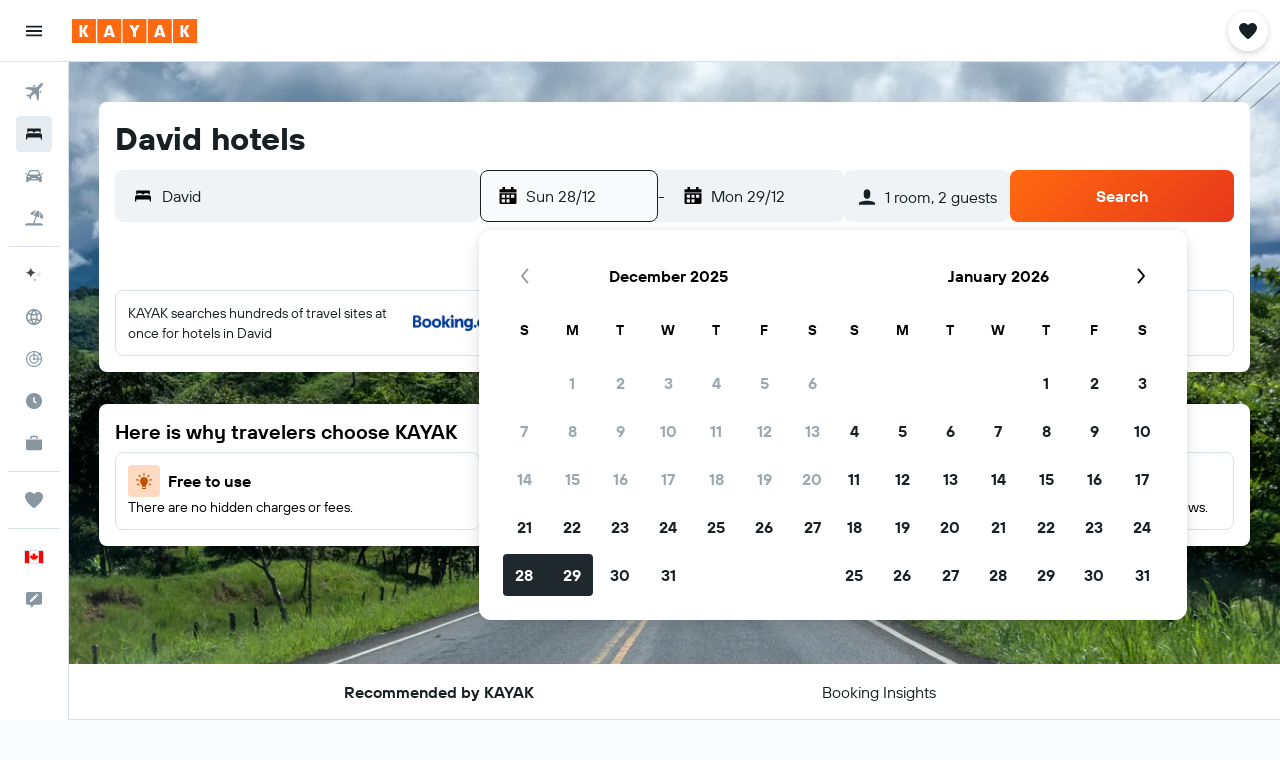

--- FILE ---
content_type: text/css;charset=UTF-8
request_url: https://content.r9cdn.net/res/combined.css?v=12cc636efe9511380b105e44c00ad98528eb3995&cluster=4
body_size: -283
content:
.react.react-st .euFB{margin-left:2px;height:16px;width:16px;fill:#0b7b99}
